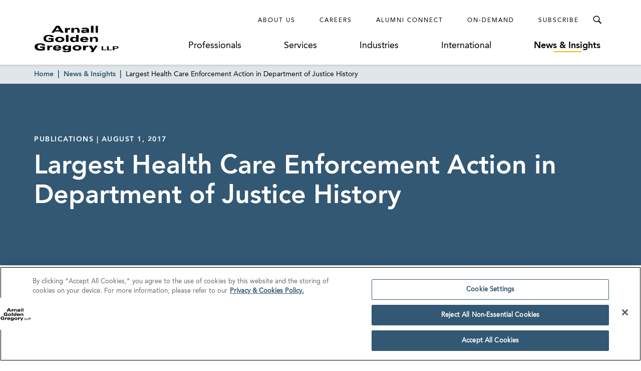

--- FILE ---
content_type: text/html; charset=utf-8
request_url: https://www.agg.com/news-insights/publications/largest-health-care-enforcement-action-in-department-of-justice-history-08-01-2017/
body_size: 15040
content:
<!doctype html>
<html data-n-head-ssr lang="en" data-n-head="%7B%22lang%22:%7B%22ssr%22:%22en%22%7D%7D">
  <head >
    <base href="https://www.agg.com">
    <meta data-n-head="ssr" charset="utf-8"><meta data-n-head="ssr" name="viewport" content="width=device-width, initial-scale=1.0"><meta data-n-head="ssr" http-equiv="X-UA-Compatible" content="IE=Edge"><meta data-n-head="ssr" name="description" content="On July 13, 2017, the Department of Justice, in conjunction with the Department of Health and Human Services, announced the largest series of health care charges in American history. The government charged 412 individuals, including 56 doctors, with over $1.3 billion in alleged health care damages. 
The charges largely allege improper billing of Medicare, Medicaid, and TRICARE for medically unnecessary prescription drugs and compound medications and unlawful distribution of opioids and other prescription narcotics. In Georgia, the government charged three defendants with allegations of nearly "><meta data-n-head="ssr" name="oni_section" content="news_insights"><meta data-n-head="ssr" name="oni_type" content="publications"><meta data-n-head="ssr" name="oni_exclude_from_site_search" content="false"><meta data-n-head="ssr" name="oni_title" content="Largest Health Care Enforcement Action in Department of Justice History | News &amp; Insights"><meta data-n-head="ssr" name="robots" content="INDEX, FOLLOW"><meta data-n-head="ssr" property="og:title" content="Largest Health Care Enforcement Action in Department of Justice History | News &amp; Insights | Arnall Golden Gregory LLP"><meta data-n-head="ssr" property="og:description" content="On July 13, 2017, the Department of Justice, in conjunction with the Department of Health and Human Services, announced the largest series of health care charges in American history. The government charged 412 individuals, including 56 doctors, with over $1.3 billion in alleged health care damages. 
The charges largely allege improper billing of Medicare, Medicaid, and TRICARE for medically unnecessary prescription drugs and compound medications and unlawful distribution of opioids and other prescription narcotics. In Georgia, the government charged three defendants with allegations of nearly "><meta data-n-head="ssr" property="og:url" content="https://www.agg.com/news-insights/publications/largest-health-care-enforcement-action-in-department-of-justice-history-08-01-2017/"><meta data-n-head="ssr" property="og:image" content="https://media.agg.com/wp-content/uploads/2019/07/17213559/AGG-logo.svg"><meta data-n-head="ssr" property="og:type" content="website"><meta data-n-head="ssr" property="og:site_name" content="Arnall Golden Gregory LLP"><meta data-n-head="ssr" name="twitter:card" content="summary"><meta data-n-head="ssr" name="twitter:title" content="Largest Health Care Enforcement Action in Department of Justice History | News &amp; Insights | Arnall Golden Gregory LLP"><meta data-n-head="ssr" name="twitter:description" content="On July 13, 2017, the Department of Justice, in conjunction with the Department of Health and Human Services, announced the largest series of health care charges in American history. The government charged 412 individuals, including 56 doctors, with over $1.3 billion in alleged health care damages. 
The charges largely allege improper billing of Medicare, Medicaid, and TRICARE for medically unnecessary prescription drugs and compound medications and unlawful distribution of opioids and other prescription narcotics. In Georgia, the government charged three defendants with allegations of nearly "><meta data-n-head="ssr" name="twitter:image" content="https://media.agg.com/wp-content/uploads/2019/07/17213559/AGG-logo.svg"><meta data-n-head="ssr" name="twitter:site" content="agglaw"><title>Largest Health Care Enforcement Action in Department of Justice History | News &amp; Insights | Arnall Golden Gregory LLP</title><link data-n-head="ssr" rel="shortcut icon" href="/images/favicon.ico?v=1.0.0" type="image/x-icon"><link data-n-head="ssr" rel="canonical" href="https://www.agg.com/news-insights/publications/largest-health-care-enforcement-action-in-department-of-justice-history-08-01-2017/"><script data-n-head="ssr">
          (function(d) {
            var config = {
              kitId: 'pjz5tpu',
              scriptTimeout: 3000,
              async: true
            },
            h=d.documentElement,t=setTimeout(function(){h.className=h.className.replace(/wf-loading/g,"")+" wf-inactive";},config.scriptTimeout),tk=d.createElement("script"),f=false,s=d.getElementsByTagName("script")[0],a;h.className+=" wf-loading";tk.src='https://use.typekit.net/'+config.kitId+'.js';tk.async=true;tk.onload=tk.onreadystatechange=function(){a=this.readyState;if(f||a&&a!="complete"&&a!="loaded")return;f=true;clearTimeout(t);try{Typekit.load(config)}catch(e){}};s.parentNode.insertBefore(tk,s)
          })(document);
        </script><script data-n-head="ssr">
        window.addEventListener("load", (event) => {
          // Create a new script element
          var newScript = document.createElement('script');
          newScript.src = "https://cdn.cookielaw.org/consent/75f55e5a-d8c2-4ef6-b303-87c473fbe585/OtAutoBlock.js"
          newScript.defer = true
          // Find the first script tag in the document
          var firstScript = document.getElementsByTagName('script')[0];

          // If a script tag is found, insert new script before it
          if (firstScript) {
            firstScript.parentNode.insertBefore(newScript, firstScript);
          } else {
            // If no script tag is found, append the script to the head
            document.head.appendChild(newScript);
          }
        });</script><script data-n-head="ssr" src="https://cdn.cookielaw.org/scripttemplates/otSDKStub.js" type="text/javascript" charset="UTF-8" data-domain-script="75f55e5a-d8c2-4ef6-b303-87c473fbe585"></script><script data-n-head="ssr" type="text/javascript">function OptanonWrapper() { }</script><script data-n-head="ssr" type="application/ld+json">{
  "@context": "http://schema.org",
  "@type": "BreadcrumbList",
  "itemListElement": [
    {
      "@type": "ListItem",
      "position": 1,
      "item": {
        "@id": "https://www.agg.com/",
        "name": "Home"
      }
    },
    {
      "@type": "ListItem",
      "position": 2,
      "item": {
        "@id": "https://www.agg.com/news-insights/",
        "name": "News & Insights"
      }
    },
    {
      "@type": "ListItem",
      "position": 3,
      "item": {
        "@id": "https://www.agg.com/news-insights/publications/largest-health-care-enforcement-action-in-department-of-justice-history-08-01-2017/",
        "name": "Largest Health Care Enforcement Action in Department of Justice History"
      }
    }
  ]
}</script><script data-n-head="ssr" type="application/ld+json">{
  "@context": "http://schema.org",
  "@type": "Article",
  "headline": "Largest Health Care Enforcement Action in Department of Justice History",
  "keywords": "Healthcare",
  "publisher": {
    "@type": "Organization",
    "name": "Arnall Golden Gregory LLP",
    "logo": {
      "@type": "ImageObject",
      "url": "https://media.agg.com/wp-content/uploads/2019/07/17213559/AGG-logo.svg"
    }
  },
  "url": "https://www.agg.com/news-insights/publications/largest-health-care-enforcement-action-in-department-of-justice-history-08-01-2017/",
  "datePublished": "2017-08-01",
  "articleBody": "<p>On July 13, 2017, the Department of Justice, in conjunction with the Department of Health and Human Services, announced the largest series of health care charges in American history. The government charged 412 individuals, including 56 doctors, with over $1.3 billion in alleged health care damages. </p>\n<p>The charges largely allege improper billing of Medicare, Medicaid, and TRICARE for medically unnecessary prescription drugs and compound medications and unlawful distribution of opioids and other prescription narcotics. In Georgia, the government charged three defendants with allegations of nearly $1.5 million in erroneous billing arising from prescribing and billing opioids and other narcotics. </p>\n<p>Opioids have become a target area for health care fraud investigators, as the CDC estimates 91 Americans die every day from opioid-related overdose. In his recent announcement on this takedown, Attorney General Jeff Sessions reported that “[o]ne American dies of a drug overdose every 11 minutes and more than 2 million Americans are ensnared in addiction to prescription painkillers.” During this address, Chuck Rosenberg, acting administrator for the Drug Enforcement Administration, also cited an estimated 59,000 deaths from drug use in the United States last year. </p>\n<p>Sessions also reported that “the Department’s work is not finished. In fact, it is just beginning,” signaling the Government’s intent to continue investigating and prosecuting prescription drug related claims. </p>\n"
}</script><link rel="preload" href="/dist/243ed3d.js" as="script"><link rel="preload" href="/dist/31ad6c0.js" as="script"><link rel="preload" href="/dist/da23f6d.js" as="script"><link rel="preload" href="/dist/930feb5.js" as="script"><link rel="preload" href="/dist/903d3fa.js" as="script"><link rel="preload" href="/dist/7fcd6ac.js" as="script"><link rel="preload" href="/dist/1319ff9.js" as="script"><link rel="preload" href="/dist/60e324f.js" as="script"><style data-vue-ssr-id="52ae8425:0 1a91ea2f:0 7a09755c:0 54702dae:0 bdf6520e:0 bf534f78:0 07eb9149:0 ad48b3ba:0 6d3d6b44:0 042023ea:0 f19112b2:0 0fa2db46:0 90f7e13c:0 382ad34d:0 c691ac2a:0 7b30f290:0 a15eceaa:0 f758a834:0 3e8318be:0 6fcdc2da:0 89140d30:0 7e63ad0a:0">/*! normalize-scss | MIT/GPLv2 License | bit.ly/normalize-scss */html{font-family:sans-serif;line-height:1.5em;-ms-text-size-adjust:100%;-webkit-text-size-adjust:100%}body{margin:0}article,aside,footer,header,nav,section{display:block}h1,h2,h3,h4,h5,h6{font-size:1em;line-height:1.5em;margin:1.5em 0}blockquote,dl,ol,ul{margin:1.5em 0}dd,ol ol,ol ul,ul ol,ul ul{margin:0}ol,ul{padding:0}figcaption,figure{display:block}figure{margin:1.5em 0}hr{box-sizing:content-box;height:0;overflow:visible}p,pre{margin:1.5em 0}pre{font-family:monospace,monospace;font-size:1em}a{background-color:transparent;-webkit-text-decoration-skip:objects}abbr[title]{border-bottom:none;text-decoration:underline;-webkit-text-decoration:underline dotted;text-decoration:underline dotted}b,strong{font-weight:inherit;font-weight:bolder}code,kbd,samp{font-family:monospace,monospace;font-size:1em}dfn{font-style:italic}mark{background-color:#ff0;color:#000}small{font-size:80%}sub,sup{font-size:75%;line-height:0;position:relative;vertical-align:baseline}sub{bottom:-.25em}sup{top:-.5em}audio,video{display:inline-block}audio:not([controls]){display:none;height:0}img{border-style:none}svg:not(:root){overflow:hidden}button,input,optgroup,select,textarea{font-family:sans-serif;font-size:100%;line-height:1.5em;margin:0}button{overflow:visible}button,select{text-transform:none}[type=reset],[type=submit],button,html [type=button]{-webkit-appearance:button}[type=button]::-moz-focus-inner,[type=reset]::-moz-focus-inner,[type=submit]::-moz-focus-inner,button::-moz-focus-inner{border-style:none;padding:0}[type=button]:-moz-focusring,[type=reset]:-moz-focusring,[type=submit]:-moz-focusring,button:-moz-focusring{outline:.0625rem dotted ButtonText}input{overflow:visible}[type=checkbox],[type=radio]{box-sizing:border-box;padding:0}[type=number]::-webkit-inner-spin-button,[type=number]::-webkit-outer-spin-button{height:auto}[type=search]{-webkit-appearance:textfield;outline-offset:-.125rem}[type=search]::-webkit-search-cancel-button,[type=search]::-webkit-search-decoration{-webkit-appearance:none}::-webkit-file-upload-button{-webkit-appearance:button;font:inherit}fieldset{padding:.35em .75em .625em}legend{box-sizing:border-box;color:inherit;display:table;max-width:100%;padding:0;white-space:normal}progress{display:inline-block;vertical-align:baseline}textarea{overflow:auto}details{display:block}summary{display:list-item}menu{display:block;margin:1.5em 0;padding:0}menu menu,ol menu,ul menu{margin:0}canvas{display:inline-block}[hidden],template{display:none}html{box-sizing:border-box;font-size:100%}*,:after,:before{box-sizing:inherit;outline:none}body{text-rendering:optimizeLegibility;-webkit-font-smoothing:antialiased;-moz-osx-font-smoothing:grayscale;font-family:"AvenirLTPro-Roman","Arial";font-style:normal;font-weight:400;line-height:1.5}main{display:block}a{color:inherit;-webkit-text-decoration:none;text-decoration:none;transition:color .3s}a:focus,button:focus{outline:.0625rem solid #aaa}ul{list-style-type:none;margin:0;padding:0}blockquote:last-child,li,p:last-child{margin-bottom:0}h1,h2,h3,h4,h5,h6,p{margin:0}fieldset{border:0;margin:0;padding:0}figure{margin:0}address{font-style:normal}img{max-width:100%}button{background:none;border:none;border-radius:0;cursor:pointer;font-family:"AvenirLTPro-Roman","Arial";font-style:normal;font-weight:400;margin:0;padding:0}@font-face{font-display:swap;font-family:"AvenirLTPro-Roman";font-style:normal;font-weight:400;src:url(/dist/fonts/3938DA_0_0.5d32a04.eot);src:url(/dist/fonts/3938DA_0_0.5d32a04.eot?#iefix) format("embedded-opentype"),url(/dist/fonts/3938DA_0_0.9ca5faa.woff) format("woff")}@font-face{font-display:swap;font-family:"AvenirLTPro-Oblique";font-style:normal;font-weight:400;src:url(/dist/fonts/3938DA_1_0.ed33ef2.eot);src:url(/dist/fonts/3938DA_1_0.ed33ef2.eot?#iefix) format("embedded-opentype"),url(/dist/fonts/3938DA_1_0.05ccc30.woff) format("woff")}@font-face{font-display:swap;font-family:"AvenirLTPro-Heavy";font-style:normal;font-weight:400;src:url(/dist/fonts/3938DA_2_0.4d69702.eot);src:url(/dist/fonts/3938DA_2_0.4d69702.eot?#iefix) format("embedded-opentype"),url(/dist/fonts/3938DA_2_0.7a0a231.woff) format("woff")}@font-face{font-display:swap;font-family:"AvenirLTPro-HeavyOblique";font-style:normal;font-weight:400;src:url(/dist/fonts/3938DA_3_0.c0032bd.eot);src:url(/dist/fonts/3938DA_3_0.c0032bd.eot?#iefix) format("embedded-opentype"),url(/dist/fonts/3938DA_3_0.89a4417.woff) format("woff")}@font-face{font-display:swap;font-family:"Miller-Display-Roman";font-style:normal;font-weight:400;src:url(/dist/fonts/Miller-Display-Roman.85b3b3f.eot);src:url(/dist/fonts/Miller-Display-Roman.85b3b3f.eot?#iefix) format("embedded-opentype"),url(/dist/fonts/Miller-Display-Roman.182f35a.woff) format("woff")}@font-face{font-display:swap;font-family:"Miller-Display-Roman-Italic";font-style:normal;font-weight:400;src:url(/dist/fonts/Miller-Display-Roman-Italic.7c4f1de.eot);src:url(/dist/fonts/Miller-Display-Roman-Italic.7c4f1de.eot?#iefix) format("embedded-opentype"),url(/dist/fonts/Miller-Display-Roman-Italic.3520fb9.woff) format("woff")}@font-face{font-display:swap;font-family:"Miller-Display-Semibold";font-style:normal;font-weight:400;src:url(/dist/fonts/Miller-Display-Semibold.e9ed5a4.eot);src:url(/dist/fonts/Miller-Display-Semibold.e9ed5a4.eot?#iefix) format("embedded-opentype"),url(/dist/fonts/Miller-Display-Semibold.b9b46fb.woff) format("woff")}@font-face{font-display:swap;font-family:"Miller-Display-Semibold-Italic";font-style:normal;font-weight:400;src:url(/dist/fonts/Miller-Display-Semibold-Italic.5944dbb.eot);src:url(/dist/fonts/Miller-Display-Semibold-Italic.5944dbb.eot?#iefix) format("embedded-opentype"),url(/dist/fonts/Miller-Display-Semibold-Italic.0ed8c45.woff) format("woff")}@font-face{font-display:swap;font-family:"icomoon";font-style:"normal";font-weight:"normal";src:url(/dist/fonts/icomoon.dd4efa5.eot);src:url(/dist/fonts/icomoon.dd4efa5.eot#iefix) format("embedded-opentype"),url(/dist/fonts/icomoon.8449af6.woff) format("woff")}.ot-floating-button,.print-only{display:none}@media print{.print-only{display:block}#__nuxt{font-size:.625rem}#__nuxt .ArrowLink,#__nuxt .ArticleHeroSticky,#__nuxt .ArticleHero__image-container,#__nuxt .BioHero__image,#__nuxt .BioHero__social-block,#__nuxt .BreadcrumbLinks,#__nuxt .GlobalFooter,#__nuxt .GlobalHeader,#__nuxt .JumpLinkNavSticky,#__nuxt .MultiColumnLayout__left-content,#__nuxt .PaginationControls,#__nuxt .ProfessionalsListing__image,#__nuxt .ReadMore__button-container,#__nuxt .SearchControlsBase{display:none}#__nuxt .Accordion__heading.Accordion__heading,#__nuxt .ArticleHero__tag,#__nuxt .ArticleHero__title,#__nuxt a{color:#000}#__nuxt .Accordion__heading.Accordion__heading:before{content:none}#__nuxt .ArticleHero .ArticleHero__container{min-height:0;padding:0}#__nuxt .ArticleHero .ArticleHero__content{width:100%}#__nuxt .BioHero__container{display:block;overflow:hidden}#__nuxt .BioHero__print-container{float:left;height:10rem;overflow:hidden;position:relative;width:0}#__nuxt .BioHero__mobile-image{display:block;height:100%;left:50%;max-width:none;position:absolute;top:50%;transform:translate3d(-50%,-50%,0)}#__nuxt .BioHero__card{float:left;padding:0 0 0 2em;width:65%}#__nuxt .BioHero__title{font-size:1.5rem}#__nuxt .BioHero__info{margin-top:1em}#__nuxt .BioHero__email>:first-child,#__nuxt .BioHero__office-title,#__nuxt .BioHero__watermark{display:none}#__nuxt [data-oni-fade-in]{opacity:1!important}#__nuxt .DefaultLayout{padding-top:0}#__nuxt .DetailHero .DetailHero__container{min-height:0}#__nuxt .DetailHero .DetailHero__content{border-right:none;padding:0;width:100%}#__nuxt .DetailHero .DetailHero__title{font-size:2em}#__nuxt .FeaturedHighlights{border-right:none;padding:0}#__nuxt .InterrupterModule .InterrupterModule__image-container{padding-top:0}#__nuxt .InterrupterModule .InterrupterModule__image{display:none}#__nuxt .InterrupterModule .InterrupterModule__content{border-right:none;padding:0}#__nuxt .MultiColumnLayout .MultiColumnLayout__container{flex-wrap:wrap;justify-content:flex-start;max-width:none}#__nuxt .MultiColumnLayout .MultiColumnLayout__main-content,#__nuxt .MultiColumnLayout .MultiColumnLayout__right-content,#__nuxt .ProfessionalsListing .ProfessionalsListing__item{width:100%}#__nuxt .ProfessionalSpecialtiesList__item{padding-bottom:0}#__nuxt .ProfessionalSpecialtiesList__link{font-family:"AvenirLTPro-Roman","Arial";font-style:normal;font-weight:400}#__nuxt .ReadMore__container{max-height:none!important}#__nuxt .ResultsListing__title{font-size:.875rem}#__nuxt .RichText__content{font-family:"Arial"}#__nuxt .SearchCriteriaListing__button{border:none;color:#000}#__nuxt .SearchCriteriaListing__button:after{content:none}#__nuxt .SearchCriteriaListing__button:nth-child(n+1):last-child{display:none}#__nuxt .SectionBreakerModule__content{padding:0}#__nuxt .SectionHeader{font-size:1.5rem}.Spacer--width-narrow.Spacer--width-narrow{max-width:none}}
.nuxt-progress{background-color:#fab700;height:.125rem;left:0;opacity:1;position:fixed;right:0;top:0;transition:width .1s,opacity .4s;width:0;z-index:999999}.nuxt-progress.nuxt-progress-notransition{transition:none}.nuxt-progress-failed{background-color:red}
.DefaultLayout{display:flex;flex-direction:column;min-height:100vh;padding-top:8.0625em}.DefaultLayout__main-content{flex-grow:1}.DefaultLayout__skip{background:#325874;color:#fff;font-family:"AvenirLTPro-Heavy","Arial";font-style:normal;font-weight:400;left:0;opacity:0;padding:.25em .5em;position:fixed;top:0;z-index:-1}.DefaultLayout__skip:focus{opacity:1;z-index:6}@media screen and (max-width:56.25em){.DefaultLayout{padding-top:4.5em}}
.GlobalHeader{background-color:#fff;box-shadow:0 .125rem .25rem hsla(0,0%,67%,.5);left:0;position:fixed;right:0;top:0;z-index:5}.GlobalHeader__container{display:flex;padding:1.25em 0 1.5em}.GlobalHeader__logo-container{align-items:center;display:flex;flex-grow:1;margin-top:auto;transition:opacity .3s}.GlobalHeader__logo-container--search-open{opacity:0;pointer-events:none}.GlobalHeader__logo{display:flex;max-width:75%;min-width:10.625em}.GlobalHeader__links{flex-grow:1}.GlobalHeader__top-row{align-items:center;display:flex;justify-content:flex-end}.GlobalHeader__ancillary-links{display:flex;padding-right:1em}.GlobalHeader__ancillary-link-container:not(:last-child){margin-right:3em}.GlobalHeader__ancillary-link.GlobalHeader__ancillary-link{font-size:.75em;letter-spacing:.1666666667em;text-transform:uppercase}.GlobalHeader__search-button{color:#000;height:2.5em;line-height:1;position:relative;transition:color .3s,background-color .3s;width:2.5em}.GlobalHeader__search-button:after{content:"";font-family:"icomoon";speak:none;font-feature-settings:normal;font-style:normal;font-variant:normal;font-weight:400;line-height:1;text-transform:none;-webkit-font-smoothing:antialiased;-moz-osx-font-smoothing:grayscale;font-size:1.5em;left:50%;position:absolute;top:50%;transform:translate3d(-50%,-50%,0)}.GlobalHeader__search-button:hover{color:#fab700}.GlobalHeader__search-button--active{background-color:#325874;color:#fff}.GlobalHeader__search-button--active:after{content:"";font-family:"icomoon";speak:none;font-feature-settings:normal;font-style:normal;font-variant:normal;font-weight:400;line-height:1;text-transform:none;-webkit-font-smoothing:antialiased;-moz-osx-font-smoothing:grayscale;font-size:1.25em}.GlobalHeader__primary-links{display:flex;justify-content:space-around;margin-top:1.125em}.GlobalHeader__primary-link-container:not(:last-child){margin-right:3.75em}.GlobalHeader__primary-link{white-space:nowrap}.GlobalHeader__mobile-nav-button{display:none}@media screen and (max-width:56.25em){.GlobalHeader__container{justify-content:space-between;padding:1em 0}.GlobalHeader__logo-container{order:1}.GlobalHeader__logo-container--search-open{opacity:1;pointer-events:all}.GlobalHeader__logo{height:2.25em;width:6.875em}.GlobalHeader__links{flex-grow:0;order:0}.GlobalHeader__ancillary-links,.GlobalHeader__primary-links{display:none}.GlobalHeader__search-button{align-items:center;display:flex}.GlobalHeader__search-button:before{content:none}.GlobalHeader__search-button:after{font-size:1.75em}.GlobalHeader__search-button--active:after{font-size:1.25em}.GlobalHeader__mobile-nav-button{align-items:center;display:flex;order:2;transition:color .3s}.GlobalHeader__mobile-nav-button:before{content:"";font-family:"icomoon";speak:none;font-feature-settings:normal;font-style:normal;font-variant:normal;font-weight:400;line-height:1;text-transform:none;-webkit-font-smoothing:antialiased;-moz-osx-font-smoothing:grayscale;font-size:1.5em}.GlobalHeader__mobile-nav-button:hover{color:#fab700}}
.Spacer--top-spacing-xsmall{margin-top:1em}.Spacer--top-spacing-small{margin-top:2em}.Spacer--top-spacing-medium{margin-top:3em}.Spacer--top-spacing-large{margin-top:4.5em}.Spacer--top-spacing-xlarge{margin-top:6em}.Spacer--bottom-spacing-xsmall{margin-bottom:1em}.Spacer--bottom-spacing-small{margin-bottom:2em}.Spacer--bottom-spacing-medium{margin-bottom:3em}.Spacer--bottom-spacing-large{margin-bottom:4.5em}.Spacer--bottom-spacing-xlarge{margin-bottom:6em}.Spacer--center-content{text-align:center}.Spacer--first-child-no-top-spacing:first-child{margin-top:0}.Spacer--width-narrow{margin-left:auto;margin-right:auto;max-width:51.75em;padding-left:1em;padding-right:1em}@media (-ms-high-contrast:active),(-ms-high-contrast:none){.Spacer--width-narrow{width:100%}}.Spacer--width-medium{margin-left:auto;margin-right:auto;max-width:59em;padding-left:1em;padding-right:1em}@media (-ms-high-contrast:active),(-ms-high-contrast:none){.Spacer--width-medium{width:100%}}.Spacer--width-wide{margin-left:auto;margin-right:auto;max-width:73.5em;padding-left:1em;padding-right:1em}@media (-ms-high-contrast:active),(-ms-high-contrast:none){.Spacer--width-wide{width:100%}}@media screen and (max-width:62em){.Spacer--top-spacing-large{margin-top:2.925em}.Spacer--top-spacing-xlarge{margin-top:3.9em}.Spacer--bottom-spacing-large{margin-bottom:2.925em}.Spacer--bottom-spacing-xlarge{margin-bottom:3.9em}}
.UnderlineCta{font-size:1.125em;position:relative}.UnderlineCta:after{background-color:#fab700;content:"";height:.125rem;left:50%;position:absolute;top:calc(100% + .1em);transform:translate3d(-50%,0,0);transition:width .3s;width:0}.UnderlineCta--active-override:after,.UnderlineCta.active-selection:after,.UnderlineCta:hover:after{width:3.4375rem}.UnderlineCta--active-override,.UnderlineCta.active-selection{font-family:"AvenirLTPro-Heavy","Arial";font-style:normal;font-weight:400}.UnderlineCta--inactive-override.UnderlineCta--inactive-override{font-family:"AvenirLTPro-Roman","Arial";font-style:normal;font-weight:400}.UnderlineCta--inactive-override.UnderlineCta--inactive-override:after{width:0}.UnderlineCta--inactive-override.UnderlineCta--inactive-override:hover:after{width:3.4375rem}
.GlobalMobileNav{background-color:#325874;bottom:0;left:3em;padding:1.25em 1.25em 2em 2em;position:fixed;right:0;top:0;transform:translate3d(100%,0,0);transition:transform .3s,box-shadow .3s;z-index:6}.GlobalMobileNav--is-open{box-shadow:-.75rem 0 1.6875rem rgba(0,0,0,.65);transform:translateZ(0)}.GlobalMobileNav__button{color:#fff;display:block;line-height:1;margin-left:auto;transition:color .3s}.GlobalMobileNav__button:before{content:"";font-family:"icomoon";speak:none;font-feature-settings:normal;font-style:normal;font-variant:normal;font-weight:400;line-height:1;text-transform:none;-webkit-font-smoothing:antialiased;-moz-osx-font-smoothing:grayscale;font-size:1.25em}.GlobalMobileNav__button:hover{color:#fab700}.GlobalMobileNav__primary-links{margin-top:2.5em}.GlobalMobileNav__primary-link-container:not(:last-child){margin-bottom:2em}.GlobalMobileNav__primary-link{color:#fff}.GlobalMobileNav__ancillary-links{margin-top:2em;padding-top:2em;position:relative}.GlobalMobileNav__ancillary-links:after{background-color:#fff;content:"";height:.0625rem;left:0;position:absolute;top:0;width:75%}.GlobalMobileNav__ancillary-link-container:not(:last-child){margin-bottom:1.75em}.GlobalMobileNav__ancillary-link.GlobalMobileNav__ancillary-link{color:#fff;font-size:.875em;letter-spacing:.1071428571em;text-transform:uppercase}@media screen and (max-width:23.4375em){.GlobalMobileNav__primary-link-container:not(:last-child){margin-bottom:1.5em}.GlobalMobileNav__ancillary-link-container:not(:last-child){margin-bottom:1.25em}}
.GlobalSiteSearchMenu{background-color:rgba(0,0,0,.65);bottom:0;left:0;opacity:0;overflow:hidden;pointer-events:none;position:fixed;right:0;top:3.75em;transition:opacity .3s;z-index:-1}.GlobalSiteSearchMenu--open{opacity:1;pointer-events:all;z-index:6}.GlobalSiteSearchMenu--open .GlobalSiteSearchMenu__input-container{box-shadow:0 .75rem 1.6875rem rgba(0,0,0,.65);transform:translateZ(0)}.GlobalSiteSearchMenu__input-container{background-color:#325874;padding:7.5em 0;transform:translate3d(0,-100%,0);transition:transform .3s,box-shadow .3s}@media screen and (max-width:56.25em){.GlobalSiteSearchMenu{top:3.5em}}
.TextInputWithTypeahead{position:relative}.TextInputWithTypeahead__input{position:relative;z-index:2}.TextInputWithTypeahead__typeahead{border:.0625rem solid #325874;left:-.0625rem;padding-top:1em;position:absolute;right:-.0625rem;top:calc(100% - 1em);z-index:1}
.TextInput{align-items:center;background-color:#fff;border-radius:.5em;display:flex;overflow:hidden;padding-right:1em}.TextInput__container{flex-grow:1;position:relative}.TextInput__input{border:none;display:block;font-family:"AvenirLTPro-Roman","Arial";font-size:1.125em;font-style:normal;font-weight:400;padding:1em 0 1em 1em;width:100%}.TextInput__input::-ms-clear{display:none}@media (-ms-high-contrast:active),(-ms-high-contrast:none){.TextInput__input:-ms-input-placeholder{color:transparent}}.TextInput__label-text{font-size:1.125rem;left:1em;opacity:0;pointer-events:none;position:absolute;top:50%;transform:translate3d(0,-50%,0);white-space:nowrap}@media (-ms-high-contrast:active),(-ms-high-contrast:none){.TextInput__label-text{opacity:1;top:calc(50% + .125rem)}}.TextInput__button{transition:color .3s}.TextInput__button:hover{color:#325874}.TextInput__button--clear:before{content:"";font-feature-settings:normal;font-size:1.2em;font-variant:normal;-webkit-font-smoothing:antialiased}.TextInput__button--clear:before,.TextInput__button--submit:before{font-family:"icomoon";speak:none;font-style:normal;font-weight:400;line-height:1;text-transform:none;-moz-osx-font-smoothing:grayscale}.TextInput__button--submit:before{content:"";font-feature-settings:normal;font-size:2em;font-variant:normal;-webkit-font-smoothing:antialiased}
.TypeaheadResults{background-color:#fff}.TypeaheadResults__result{color:#325874;display:block;font-family:"AvenirLTPro-Heavy","Arial";font-size:1.125em;font-style:normal;font-weight:400;padding:.5em 1em;transition:color .3s,background-color .3s;width:100%}.TypeaheadResults__result--selected,.TypeaheadResults__result:hover{background-color:#d0e3ec}
.BreadcrumbLinks{position:relative;z-index:3}.BreadcrumbLinks__container{background-color:hsla(0,0%,100%,.85);left:0;padding:.4375em 0;position:absolute;right:0;top:100%}.BreadcrumbLinks__item-container{display:inline}.BreadcrumbLinks__item-container:not(:last-child):after{content:"|";padding-left:.5rem;padding-right:.5rem;position:relative}.BreadcrumbLinks__item-container:not(:last-child) .BreadcrumbLinks__item,.BreadcrumbLinks__item-container:not(:last-child):after{color:#325874;font-family:"AvenirLTPro-Heavy","Arial";font-style:normal;font-weight:400}.BreadcrumbLinks__item-container:not(:last-child) .BreadcrumbLinks__item:hover{-webkit-text-decoration:underline;text-decoration:underline}.BreadcrumbLinks__item{font-family:"AvenirLTPro-Roman","Arial";font-size:.875em;font-style:normal;font-weight:400}@media screen and (max-width:37.5em){.BreadcrumbLinks{display:none}}
.ArticleHero{background-color:#325874}.ArticleHero__container{align-items:center;display:flex;justify-content:space-between;min-height:25em;padding:5.625em 0 3.75em}@media (-ms-high-contrast:active),(-ms-high-contrast:none){.ArticleHero__container{height:0}}.ArticleHero__tag.ArticleHero__tag{color:#fff;margin-bottom:1em}.ArticleHero__title{color:#fff;font-family:"AvenirLTPro-Heavy","Arial";font-size:3.25em;font-style:normal;font-weight:400;line-height:1.15}.ArticleHero__image-container{border-left:.25rem solid #1b998b;height:18.125em;order:1;position:relative;width:31.25em}.ArticleHero__image-container+.ArticleHero__content{width:calc(100% - 34.25em)}.ArticleHero__image{background-position:50% 50%;background-size:cover;height:100%;left:0;position:absolute;top:0;width:100%}.ArticleHero__source-container{margin-top:1em}.ArticleHero__source{color:#fff;font-size:1.125em;-webkit-text-decoration:underline;text-decoration:underline}.ArticleHero__source:after{content:"";font-family:"icomoon";speak:none;font-feature-settings:normal;font-style:normal;font-variant:normal;font-weight:400;line-height:1;text-transform:none;-webkit-font-smoothing:antialiased;-moz-osx-font-smoothing:grayscale}@media screen and (max-width:75em){.ArticleHero__image-container{width:25em}.ArticleHero__image-container+.ArticleHero__content{padding-right:2em;width:calc(100% - 28em)}.ArticleHero__title{font-size:3em}}@media screen and (max-width:62em){.ArticleHero__image-container{width:22.5em}.ArticleHero__image-container+.ArticleHero__content{width:calc(100% - 25.5em)}.ArticleHero__title{font-size:2.5em}}@media screen and (max-width:48em){.ArticleHero__image-container{width:18.75em}.ArticleHero__image-container+.ArticleHero__content{padding-right:1em;width:calc(100% - 21.75em)}}@media screen and (max-width:43.75em){.ArticleHero__container{flex-wrap:wrap}.ArticleHero__image-container{margin-top:2em;width:100%}.ArticleHero__image-container+.ArticleHero__content{width:100%}}@media screen and (max-width:37.5em){.ArticleHero__container{padding:2.5em 0 1.875em}.ArticleHero__image-container{height:14.0625em}.ArticleHero__title{font-size:2em}}
.ContentLabel{color:#000;font-family:"AvenirLTPro-Heavy","Arial";font-size:.875em;font-style:normal;font-weight:400;letter-spacing:.1071428571em;text-transform:uppercase}
.ArticleHeroSticky__container{background-color:#325874;left:0;padding:.75em 0;position:fixed;right:0;transition:opacity .2s;z-index:5}.ArticleHeroSticky__spacer.ArticleHeroSticky__spacer{padding-left:0}.ArticleHeroSticky__title{color:#fff;font-family:"AvenirLTPro-Heavy","Arial";font-size:1.125em;font-style:normal;font-weight:400}.ArticleHeroSticky__tag.ArticleHeroSticky__tag{color:#fff;font-size:.75em;margin-top:.25em}.ArticleHeroSticky__fade-enter-active,.ArticleHeroSticky__fade-leave-active{transition:opacity .5s}.ArticleHeroSticky__fade-enter,.ArticleHeroSticky__fade-leave-to{opacity:0}@media screen and (max-width:62.5em){.ArticleHeroSticky__spacer.ArticleHeroSticky__spacer{padding-left:1em}}
.MultiColumnLayout__container{display:flex;margin-left:auto;margin-right:auto;max-width:79.9375em}.MultiColumnLayout__container--both-sides,.MultiColumnLayout__container--main-only{justify-content:center}.MultiColumnLayout__container--left-only{justify-content:flex-start}.MultiColumnLayout__container--right-only{justify-content:flex-end}.MultiColumnLayout__left-content{padding-left:1em;width:4.6875em}.MultiColumnLayout__main-content{width:59em}.MultiColumnLayout__right-content{padding-left:1em;padding-right:1em;position:relative;width:16.25em}@media screen and (max-width:79.9375em){.MultiColumnLayout__main-content--both-sides{width:calc(100% - 20.9375em)}.MultiColumnLayout__main-content--left-only{width:calc(100% - 4.6875em)}.MultiColumnLayout__main-content--right-only{width:calc(100% - 16.25em)}}@media screen and (max-width:48em){.MultiColumnLayout__container{flex-wrap:wrap;justify-content:flex-start}.MultiColumnLayout__left-content,.MultiColumnLayout__main-content,.MultiColumnLayout__right-content{width:100%}}
.ShareTools__link-container:not(:last-child){margin-bottom:1em}.ShareTools__link{background-color:#325874;border-radius:50%;display:block;height:2.25em;position:relative;transition:background-color .3s;width:2.25em}.ShareTools__link:hover{background-color:#178478}.ShareTools__link:after{color:#fff;font-size:1.25em;left:50%;position:absolute;top:50%;transform:translate3d(-50%,-50%,0)}.ShareTools__link--twitter:after{content:""}.ShareTools__link--linkedin:after,.ShareTools__link--twitter:after{font-family:"icomoon";speak:none;font-feature-settings:normal;font-style:normal;font-variant:normal;font-weight:400;line-height:1;text-transform:none;-webkit-font-smoothing:antialiased;-moz-osx-font-smoothing:grayscale}.ShareTools__link--linkedin:after{content:""}.ShareTools__link--email:after{content:"";font-family:"icomoon";speak:none;font-feature-settings:normal;font-style:normal;font-variant:normal;font-weight:400;line-height:1;text-transform:none;-webkit-font-smoothing:antialiased;-moz-osx-font-smoothing:grayscale;font-size:1.1em}.ShareTools__link--pdf:after{content:"PDF";font-size:.8em;transform:translate3d(-45%,-45%,0)}.ShareTools__link--print:after{content:"";font-family:"icomoon";speak:none;font-feature-settings:normal;font-style:normal;font-variant:normal;font-weight:400;line-height:1;text-transform:none;-webkit-font-smoothing:antialiased;-moz-osx-font-smoothing:grayscale}@media screen and (max-width:48em){.ShareTools{margin-bottom:2em}.ShareTools__links{display:flex}.ShareTools__link-container:not(:last-child){margin-bottom:0;margin-right:1em}}
.RichText__content{font-family:"AvenirLTPro-Roman","Arial";font-size:1.125em;font-style:normal;font-weight:400}.RichText__content>*+*{margin-top:1rem}.RichText__content b,.RichText__content strong{font-family:"AvenirLTPro-Heavy","Arial";font-style:normal;font-weight:400}.RichText__content b>em,.RichText__content b>i,.RichText__content strong>em,.RichText__content strong>i{font-weight:bolder}.RichText__content em,.RichText__content i{font-family:"AvenirLTPro-Oblique","Arial";font-style:normal;font-weight:400}.RichText__content em>b,.RichText__content em>strong,.RichText__content i>b,.RichText__content i>strong{font-style:italic}.RichText__content em a,.RichText__content i a{font-style:italic!important}.RichText__content iframe,.RichText__content img{max-width:100%}.RichText__content ol{padding-left:1.5em}.RichText__content ol ol{margin-left:1.5em}.RichText__content ol>li>ul>li{padding-left:.5rem}.RichText__content ol>li>ul>li::marker{color:#000;font-size:1.25em;line-height:1;top:.8em}.RichText__content ul{list-style-type:disc;margin-left:.75rem}.RichText__content ul ul{margin-left:1.5em}.RichText__content ul li{margin-left:.5rem;padding-left:1em}.RichText__content>ul>li{padding-left:.5rem}.RichText__content>ul>li::marker{color:#000;font-size:1.25em;line-height:1}.RichText__content>ul>li>ul>li::marker{color:#000;content:"○";font-size:.75em}.RichText__content>ul>li>ul>li>ul>li::marker{color:#676767;content:"■";font-size:.65em}.RichText__content>ul>li>ul>li>ul>li li{padding-left:.5rem}.RichText__content>ul>li>ul>li>ul>li li::marker{color:#676767;font-size:1.25em;line-height:1}.RichText__content a,.RichText__content a:active,.RichText__content a:visited{color:#325874;font-family:"AvenirLTPro-Heavy","Arial";font-style:normal;font-weight:400}.RichText__content a:active:hover,.RichText__content a:hover,.RichText__content a:visited:hover{-webkit-text-decoration:underline;text-decoration:underline}.RichText__content h2{font-family:"AvenirLTPro-Heavy","Arial";font-size:2rem;font-style:normal;font-weight:400}@media screen and (max-width:48em){.RichText__content h2{font-size:1.875rem}}@media screen and (max-width:25.9375em){.RichText__content h2{font-size:1.75rem}}.RichText__content h2 em{font-family:"AvenirLTPro-Heavy","Arial";font-size:2rem;font-style:normal;font-style:italic;font-weight:400}@media screen and (max-width:48em){.RichText__content h2 em{font-size:1.875rem}}@media screen and (max-width:25.9375em){.RichText__content h2 em{font-size:1.75rem}}.RichText__content h3,.RichText__content h3 em{font-family:"AvenirLTPro-Heavy","Arial";font-size:1.75rem;font-style:normal;font-weight:400}.RichText__content h3 em{font-style:italic}.RichText__content h4{font-family:"Miller-Display-Roman","Times New Roman";font-size:1.625rem;font-style:normal;font-weight:400}@media screen and (max-width:62em){.RichText__content h4{font-size:1.5rem}}@media screen and (max-width:48em){.RichText__content h4{font-size:1.375rem}}@media screen and (max-width:25.9375em){.RichText__content h4{font-size:1.25rem}}.RichText__content h4 em{font-family:"Miller-Display-Roman","Times New Roman";font-size:1.625rem;font-style:normal;font-style:italic;font-weight:400}@media screen and (max-width:62em){.RichText__content h4 em{font-size:1.5rem}}@media screen and (max-width:48em){.RichText__content h4 em{font-size:1.375rem}}@media screen and (max-width:25.9375em){.RichText__content h4 em{font-size:1.25rem}}.RichText__content h5{font-family:"Miller-Display-Roman","Times New Roman";font-size:1.375rem;font-style:normal;font-weight:400}@media screen and (max-width:62em){.RichText__content h5{font-size:1.25rem}}@media screen and (max-width:48em){.RichText__content h5{font-size:1.125rem}}@media screen and (max-width:25.9375em){.RichText__content h5{font-size:1rem}}.RichText__content h5 em{font-family:"Miller-Display-Roman","Times New Roman";font-size:1.375rem;font-style:normal;font-style:italic;font-weight:400}@media screen and (max-width:62em){.RichText__content h5 em{font-size:1.25rem}}@media screen and (max-width:48em){.RichText__content h5 em{font-size:1.125rem}}@media screen and (max-width:25.9375em){.RichText__content h5 em{font-size:1rem}}.RichText__content blockquote{border-left:.1875rem solid #1b998b;font-family:"Miller-Display-Roman","Times New Roman";font-size:1.75rem;font-style:normal;font-weight:400;padding-left:.7142857143em}.RichText__content blockquote:not(:first-child){margin-top:1.5em}.RichText__content blockquote:not(:last-child){margin-bottom:1.5em}.RichText__content blockquote cite{display:block;font-family:"AvenirLTPro-Roman","Arial";font-size:.7142857143em;font-style:normal;font-weight:400;margin-top:.3571428571em}@media screen and (max-width:48em){.RichText__content blockquote{font-size:1.5rem}.RichText__content blockquote cite{font-size:1.125rem}}.RichText__content .alignright{float:right;margin:.5em 0 .5em 1em}.RichText__content .aligncenter{display:block;margin-left:auto;margin-right:auto}.RichText__content .alignleft{float:left;margin:.5em 1em .5em 0}.RichText__specialty .RichText__content ul{list-style-type:disc}.RichText__specialty .RichText__content ul li{list-style-type:disc;margin-left:.75em;padding-bottom:1em;padding-left:.5em;position:static}.RichText__specialty .RichText__content ul li:last-child{padding-bottom:0}.RichText__specialty .RichText__content ul li>ul{list-style-type:none;padding-left:0}.RichText__specialty .RichText__content ul li>ul>li{padding-left:1em;position:relative}.RichText__specialty .RichText__content ul li>ul>li::marker{content:"-";left:0;position:absolute;top:0;transform:translateZ(0)}
.ProfessionalSpecialtiesList__section{margin-bottom:3em}.ProfessionalSpecialtiesList__subtitle{font-family:"AvenirLTPro-Heavy","Arial";font-size:1.5em;font-style:normal;font-weight:400;margin-bottom:.5rem}.ProfessionalSpecialtiesList__lists-container{display:flex;justify-content:space-between}.ProfessionalSpecialtiesList__list{width:calc(50% - 1.5em)}.ProfessionalSpecialtiesList__item{padding:.5em 0}.ProfessionalSpecialtiesList__link{color:#325874;font-family:"AvenirLTPro-Heavy","Arial";font-size:1.125em;font-style:normal;font-weight:400}.ProfessionalSpecialtiesList__link:hover{-webkit-text-decoration:underline;text-decoration:underline}@media screen and (max-width:48em){.ProfessionalSpecialtiesList__section{margin-bottom:2em}.ProfessionalSpecialtiesList__lists-container{display:block}.ProfessionalSpecialtiesList__list{width:100%}}
.ProfessionalsListingVertical__item{align-items:center;display:flex;justify-content:space-between;margin:2.25em 0}.ProfessionalsListingVertical__item:first-child{margin-top:1.125em}.ProfessionalsListingVertical__image-container{border-radius:5.625em;height:5.625em;overflow:hidden;position:relative;width:5.625em}.ProfessionalsListingVertical__image{background-position:50% 50%;background-size:cover;height:100%;left:0;position:absolute;top:0;width:100%}.ProfessionalsListingVertical__print-image{height:100%;left:50%;max-width:none;position:absolute;top:0;transform:translate3d(-50%,0,0)}.ProfessionalsListingVertical__content{width:calc(100% - 6.625em)}.ProfessionalsListingVertical__name{color:#325874;display:block;font-family:"AvenirLTPro-Heavy","Arial";font-size:.875em;font-style:normal;font-weight:400;letter-spacing:.025em;line-height:1.25;margin-bottom:.25em}.ProfessionalsListingVertical__name:hover{-webkit-text-decoration:underline;text-decoration:underline}.ProfessionalsListingVertical__job-title{font-size:.6875em;letter-spacing:.0909090909em;text-transform:uppercase}
.GlobalFooter{background-color:#000;color:#fff;padding:3.125em 0}.GlobalFooter .UnderlineCta{color:#fff}.GlobalFooter .ot-sdk-show-settings{display:none}.GlobalFooter__grid{display:flex;justify-content:space-between}.GlobalFooter__copyright{font-size:.875em}.GlobalFooter__footer-links{display:flex;margin-top:1.5em}.GlobalFooter__footer-link-container:not(:last-child){margin-right:3.125em}.GlobalFooter__social-links{display:flex}.GlobalFooter__social-link-container:not(:last-child){margin-right:1.5em}.GlobalFooter__social-link{background-color:#fff;border-radius:50%;display:block;height:2.25em;position:relative;transition:background-color .3s;width:2.25em}.GlobalFooter__social-link:before{color:#000;font-size:1.4em;left:50%;position:absolute;top:50%;transform:translate3d(-50%,-50%,0)}.GlobalFooter__social-link:hover{background-color:#fab700}.GlobalFooter__social-link--linkedin:before{content:""}.GlobalFooter__social-link--linkedin:before,.GlobalFooter__social-link--twitter:before{font-family:"icomoon";speak:none;font-feature-settings:normal;font-style:normal;font-variant:normal;font-weight:400;line-height:1;text-transform:none;-webkit-font-smoothing:antialiased;-moz-osx-font-smoothing:grayscale}.GlobalFooter__social-link--twitter:before{content:""}@media screen and (max-width:37.5em){.GlobalFooter__grid{flex-direction:column}.GlobalFooter__column--right{order:0}.GlobalFooter__column--left{margin-top:1.875em;order:1}.GlobalFooter__footer-links{flex-wrap:wrap}.GlobalFooter__footer-link-container{margin:.625em 0;width:50%}.GlobalFooter__footer-link-container:not(:last-child){margin-right:0}}
.EmailDisclaimer{align-items:center;background-color:rgba(0,0,0,.4);bottom:0;display:flex;flex-direction:column;justify-content:center;left:0;padding:1em;position:fixed;right:0;top:0;z-index:7}.EmailDisclaimer__container{background-color:#fff;margin-left:auto;margin-right:auto;max-width:37.5em;padding:3em}.EmailDisclaimer__header{font-family:"AvenirLTPro-Heavy","Arial";font-size:1.75em;font-style:normal;font-weight:400;text-align:center}.EmailDisclaimer__message{font-size:1.125em;margin-top:1em}.EmailDisclaimer__buttons{display:flex;flex-wrap:wrap;justify-content:space-around;margin-top:1.5em}.EmailDisclaimer__button{border:.0625rem solid #325874;color:#325874;font-family:"AvenirLTPro-Heavy","Arial";font-size:.875em;font-style:normal;font-weight:400;letter-spacing:.0714285714em;margin-top:.5em;min-width:14.2857142857em;padding:.75em 1.5714285714em;text-align:center;text-transform:uppercase;transition:color .3s,background-color .3s}.EmailDisclaimer__button:hover{background-color:#325874;color:#fff}@media screen and (max-width:37.5em){.EmailDisclaimer__container{padding:1.5em}.EmailDisclaimer__header{font-size:1.5em}.EmailDisclaimer__message{font-size:1em}}</style>
    <!--
    /**
    * @license
    * MyFonts Webfont Build ID 3750106, 2019-04-22T08:43:43-0400
    *
    * The fonts listed in this notice are subject to the End User License
    * Agreement(s) entered into by the website owner. All other parties are
    * explicitly restricted from using the Licensed Webfonts(s).
    *
    * You may obtain a valid license at the URLs below.
    *
    * Webfont: AvenirLTPro-Roman by Linotype
    * URL: https://www.myfonts.com/fonts/linotype/avenir/pro-55-roman/
    *
    * Webfont: AvenirLTPro-Oblique by Linotype
    * URL: https://www.myfonts.com/fonts/linotype/avenir/pro-55-oblique/
    *
    * Webfont: AvenirLTPro-Heavy by Linotype
    * URL: https://www.myfonts.com/fonts/linotype/avenir/pro-85-heavy/
    *
    * Webfont: AvenirLTPro-HeavyOblique by Linotype
    * URL: https://www.myfonts.com/fonts/linotype/avenir/pro-85-heavy-oblique/
    *
    *
    * License: https://www.myfonts.com/viewlicense?type=web&buildid=3750106
    * Licensed pageviews: 250,000
    * Webfonts copyright: Copyright &#x00A9; 2014 Monotype GmbH. All rights reserved.
    *
    * © 2019 MyFonts Inc
    */
    -->
    <script type="text/javascript">!function(){var e=document.createElement("script");e.type="text/javascript",e.async=!0,e.src="//us1.siteimprove.com/js/siteanalyze_41020.js";var t=document.getElementsByTagName("script")[0];t.parentNode.insertBefore(e,t)}()</script>
    <!-- Google Tag Manager -->
    <script>!function(e,t,a,n,g){e[n]=e[n]||[],e[n].push({"gtm.start":(new Date).getTime(),event:"gtm.js"});var m=t.getElementsByTagName(a)[0],r=t.createElement(a);r.async=!0,r.src="https://www.googletagmanager.com/gtm.js?id=GTM-NS7N57K",m.parentNode.insertBefore(r,m)}(window,document,"script","dataLayer")</script>
    <!-- End Google Tag Manager -->
  </head>
  <body >
    <!-- Google Tag Manager (noscript) -->
    <noscript><iframe src="https://www.googletagmanager.com/ns.html?id=GTM-NS7N57K" height="0" width="0" style="display:none;visibility:hidden"></iframe></noscript>
    <!-- End Google Tag Manager (noscript) -->
    <div data-server-rendered="true" id="__nuxt"><!----><div id="__layout"><div class="DefaultLayout"><noindex><nav><a href="/news-insights/publications/largest-health-care-enforcement-action-in-department-of-justice-history-08-01-2017/#main-content" class="DefaultLayout__skip">
        Skip to Content
      </a></nav> <header class="GlobalHeader"><div class="Spacer Spacer--width-wide"><div class="GlobalHeader__container"><a href="/" aria-label="Link to Homepage" class="active-selection GlobalHeader__logo-container"><img src="https://media.agg.com/wp-content/uploads/2019/07/17213559/AGG-logo.svg" aria-label="AGG Logo" class="GlobalHeader__logo"></a> <nav class="GlobalHeader__links"><div class="GlobalHeader__top-row"><ul class="GlobalHeader__ancillary-links"><li class="GlobalHeader__ancillary-link-container"><a href="/about-us/" class="GlobalHeader__ancillary-link UnderlineCta">
                About Us
              </a></li><li class="GlobalHeader__ancillary-link-container"><a href="/careers/" class="GlobalHeader__ancillary-link UnderlineCta">
                Careers
              </a></li><li class="GlobalHeader__ancillary-link-container"><a href="/alumni/" class="GlobalHeader__ancillary-link UnderlineCta">
                Alumni Connect
              </a></li><li class="GlobalHeader__ancillary-link-container"><a href="/on-demand/" class="GlobalHeader__ancillary-link UnderlineCta">
                On-Demand
              </a></li><li class="GlobalHeader__ancillary-link-container"><a href="https://agg.concep.com/preferences/agg/signup" class="GlobalHeader__ancillary-link UnderlineCta">
                Subscribe
              </a></li></ul> <button aria-label="Toggle Search Menu" class="GlobalHeader__search-button"></button></div> <ul class="GlobalHeader__primary-links"><li class="GlobalHeader__primary-link-container"><a href="/professionals/" class="GlobalHeader__primary-link UnderlineCta">
              Professionals
            </a></li><li class="GlobalHeader__primary-link-container"><a href="/services/" class="GlobalHeader__primary-link UnderlineCta">
              Services
            </a></li><li class="GlobalHeader__primary-link-container"><a href="/industries/" class="GlobalHeader__primary-link UnderlineCta">
              Industries
            </a></li><li class="GlobalHeader__primary-link-container"><a href="/services/international/" class="GlobalHeader__primary-link UnderlineCta">
              International
            </a></li><li class="GlobalHeader__primary-link-container"><a href="/news-insights/" class="GlobalHeader__primary-link active-selection UnderlineCta">
              News &amp; Insights
            </a></li></ul></nav> <button aria-label="Open Navigation Menu" class="GlobalHeader__mobile-nav-button"></button></div></div></header> <nav class="GlobalMobileNav"><!----></nav> <div class="GlobalSiteSearchMenu"><form role="search" class="GlobalSiteSearchMenu__input-container"><div class="Spacer Spacer--width-medium"><div placeholder="Search by Name or Keyword" class="TextInputWithTypeahead GlobalSiteSearchMenu__input"><div placeholder="Search by Name or Keyword" class="TextInput TextInputWithTypeahead__input"><label class="TextInput__container"><input placeholder="Search by Name or Keyword" type="search" value="" class="TextInput__input"> <span class="TextInput__label-text" style="display:;">Search by Name or Keyword</span></label> <!----> <button aria-label="Submit" type="submit" class="TextInput__button TextInput__button--submit"></button></div> <!----></div></div></form></div></noindex> <main id="main-content" tabindex="0" class="DefaultLayout__main-content"><nav class="BreadcrumbLinks"><div class="BreadcrumbLinks__container"><div class="Spacer Spacer--width-wide"><ul class="BreadcrumbLinks__items"><li class="BreadcrumbLinks__item-container"><a href="/" class="BreadcrumbLinks__item active-selection">Home</a></li><li class="BreadcrumbLinks__item-container"><a href="/news-insights/" class="BreadcrumbLinks__item active-selection">News &amp; Insights</a></li><li class="BreadcrumbLinks__item-container"><span class="BreadcrumbLinks__item">Largest Health Care Enforcement Action in Department of Justice History</span></li></ul></div></div></nav> <div><div><section class="ArticleHero"><div class="Spacer Spacer--width-wide"><div class="ArticleHero__container"><!----> <div class="ArticleHero__content"><div class="ContentLabel ArticleHero__tag">publications  |  August 1, 2017</div> <h1 class="ArticleHero__title">Largest Health Care Enforcement Action in Department of Justice History</h1> <!----></div></div></div> <div class="ArticleHeroSticky"><!----></div></section> <div class="Spacer Spacer--top-spacing-large Spacer--bottom-spacing-large"><div class="MultiColumnLayout"><div class="MultiColumnLayout__container MultiColumnLayout__container--both-sides"><div class="MultiColumnLayout__left-content"><div class="ShareTools"><ul class="ShareTools__links"><li class="ShareTools__link-container"><a href="https://twitter.com/intent/tweet?text=https://www.agg.com/news-insights/publications/largest-health-care-enforcement-action-in-department-of-justice-history-08-01-2017/" aria-label="twitter" target="__blank" class="ShareTools__link ShareTools__link--twitter"></a></li><li class="ShareTools__link-container"><a href="https://www.linkedin.com/shareArticle?mini=true&amp;url=https://www.agg.com/news-insights/publications/largest-health-care-enforcement-action-in-department-of-justice-history-08-01-2017/" aria-label="linkedin" target="__blank" class="ShareTools__link ShareTools__link--linkedin"></a></li><li class="ShareTools__link-container"><a href="mailto:?body=https://www.agg.com/news-insights/publications/largest-health-care-enforcement-action-in-department-of-justice-history-08-01-2017/&amp;subject=" aria-label="email" target="" class="ShareTools__link ShareTools__link--email"></a></li><li class="ShareTools__link-container"><a href="javascript:window.print()" aria-label="print" target="" class="ShareTools__link ShareTools__link--print"></a></li></ul></div></div> <div class="MultiColumnLayout__main-content MultiColumnLayout__main-content--both-sides"> <div class="FlexibleContent"><div class="Spacer Spacer--bottom-spacing-large"><!----> <div class="Spacer Spacer--top-spacing-small Spacer--width-narrow Spacer--first-child-no-top-spacing"><div class="OniFadeIn__ssr RichText " style="transition:opacity 0.4s 0.3s;opacity:0;"><div class="RichText__content"><p>On July 13, 2017, the Department of Justice, in conjunction with the Department of Health and Human Services, announced the largest series of health care charges in American history. The government charged 412 individuals, including 56 doctors, with over $1.3 billion in alleged health care damages. </p>
<p>The charges largely allege improper billing of Medicare, Medicaid, and TRICARE for medically unnecessary prescription drugs and compound medications and unlawful distribution of opioids and other prescription narcotics. In Georgia, the government charged three defendants with allegations of nearly $1.5 million in erroneous billing arising from prescribing and billing opioids and other narcotics. </p>
<p>Opioids have become a target area for health care fraud investigators, as the CDC estimates 91 Americans die every day from opioid-related overdose. In his recent announcement on this takedown, Attorney General Jeff Sessions reported that “[o]ne American dies of a drug overdose every 11 minutes and more than 2 million Americans are ensnared in addiction to prescription painkillers.” During this address, Chuck Rosenberg, acting administrator for the Drug Enforcement Administration, also cited an estimated 59,000 deaths from drug use in the United States last year. </p>
<p>Sessions also reported that “the Department’s work is not finished. In fact, it is just beginning,” signaling the Government’s intent to continue investigating and prosecuting prescription drug related claims. </p>
</div></div></div> <!----> <!----> <!----> <!----> <!----> <!----> <!----></div></div> <div class="Spacer Spacer--top-spacing-medium Spacer--width-narrow"><div class="ProfessionalSpecialtiesList"><div class="ProfessionalSpecialtiesList__section OniFadeIn__ssr" style="transition:opacity 0.4s 0.3s;opacity:0;"><h3 class="ProfessionalSpecialtiesList__subtitle">Related Services</h3> <div class="ProfessionalSpecialtiesList__lists-container"><ul class="ProfessionalSpecialtiesList__list ProfessionalSpecialtiesList__list--left"><li class="ProfessionalSpecialtiesList__item"><a href="/services/healthcare-practice/" class="ProfessionalSpecialtiesList__link">Healthcare</a></li></ul> <ul class="ProfessionalSpecialtiesList__list ProfessionalSpecialtiesList__list--right"></ul></div></div></div></div> </div> <div class="MultiColumnLayout__right-content"><div class="ProfessionalsListingVertical OniFadeIn__ssr" style="transition:opacity 0.4s 0.3s;opacity:0;"><div class="ContentLabel ProfessionalsListingVertical__header">Authors</div> <ul class="ProfessionalsListingVertical__items"><li class="ProfessionalsListingVertical__item"><div class="ProfessionalsListingVertical__image-container"><a href="/professionals/jason-bring/" aria-label="Link to Jason E. Bring Page" class="ProfessionalsListingVertical__image" style="background-image:url(https://media.agg.com/wp-content/uploads/2019/07/20163513/Bring_Jason_THUMB.jpg);"></a> <img src="https://media.agg.com/wp-content/uploads/2019/07/20163513/Bring_Jason_THUMB.jpg" aria-label="Photo of Jason E. Bring" class="ProfessionalsListingVertical__print-image print-only"></div> <div class="ProfessionalsListingVertical__content"><a href="/professionals/jason-bring/" class="ProfessionalsListingVertical__name">
          Jason E. Bring
        </a> <p class="ProfessionalsListingVertical__job-title">Partner</p></div></li><li class="ProfessionalsListingVertical__item"><div class="ProfessionalsListingVertical__image-container"><a href="/professionals/kara-silverman/" aria-label="Link to Kara Gordon Silverman Page" class="ProfessionalsListingVertical__image" style="background-image:url(https://media.agg.com/wp-content/uploads/2019/07/09163736/Silverman_Kara_THUMB.jpg);"></a> <img src="https://media.agg.com/wp-content/uploads/2019/07/09163736/Silverman_Kara_THUMB.jpg" aria-label="Photo of Kara Gordon Silverman" class="ProfessionalsListingVertical__print-image print-only"></div> <div class="ProfessionalsListingVertical__content"><a href="/professionals/kara-silverman/" class="ProfessionalsListingVertical__name">
          Kara Gordon Silverman
        </a> <p class="ProfessionalsListingVertical__job-title">Partner</p></div></li></ul></div></div></div></div></div></div></div></main> <noindex><footer class="GlobalFooter"><div class="Spacer Spacer--width-wide"><div class="GlobalFooter__grid"><div class="GlobalFooter__column--left"><p class="GlobalFooter__copyright">Copyright © 2012–2026 Arnall Golden Gregory LLP.</p> <nav><ul class="GlobalFooter__footer-links"><li class="GlobalFooter__footer-link-container"><a href="/contact/" class="UnderlineCta">
                Contact
              </a></li><li class="GlobalFooter__footer-link-container"><a href="/disclaimer/" class="UnderlineCta">
                Disclaimer
              </a></li><li class="GlobalFooter__footer-link-container"><a href="/offices/" class="UnderlineCta">
                Offices
              </a></li><li class="GlobalFooter__footer-link-container"><a href="/privacy-cookies-policy/" class="UnderlineCta">
                Privacy
              </a></li><li class="GlobalFooter__footer-link-container"><a href="/gdpr-uk-gdpr-notice-of-personal-data-processing-practices/" class="UnderlineCta">
                GDPR/UK GDPR
              </a></li><li class="GlobalFooter__footer-link-container"><a href="/tax-information/" class="UnderlineCta">
                Tax Information
              </a></li> <li class="GlobalFooter__footer-link-container"><button class="UnderlineCta">
                Cookie Settings
              </button></li></ul> <button id="ot-sdk-btn" class="ot-sdk-show-settings"></button></nav></div> <div class="GlobalFooter__column--right"><ul class="GlobalFooter__social-links"><li class="GlobalFooter__social-link-container"><a href="https://www.linkedin.com/company/arnall-golden-gregory-llp" aria-label="Link to linkedin" target="__blank" class="GlobalFooter__social-link GlobalFooter__social-link--linkedin"></a></li><li class="GlobalFooter__social-link-container"><a href="https://twitter.com/agglaw" aria-label="Link to twitter" target="__blank" class="GlobalFooter__social-link GlobalFooter__social-link--twitter"></a></li></ul></div></div></div></footer> <div style="position:fixed;top:0;bottom:0;left:0;right:0;z-index:-1;pointer-events:none;"></div> <div class="EmailDisclaimer" style="display:none;"><div class="EmailDisclaimer__container"><div class="EmailDisclaimer__header">E-mail Disclaimer</div> <div class="EmailDisclaimer__message"><p>We welcome your interest in AGG. However, we cannot represent you nor can we treat unsolicited information as confidential until we know that doing so will not create a conflict of interest. Accordingly, please DO NOT send information about any matter unless you have a written engagement letter from us stating that we represent you as a client.</p>
</div> <div class="EmailDisclaimer__buttons"><button class="EmailDisclaimer__button">I Do Not Accept</button> <button class="EmailDisclaimer__button">I Accept</button></div></div></div></noindex></div></div></div><script>window.__NUXT__=(function(a,b,c,d,e,f,g,h,i,j,k,l,m,n,o,p,q,r,s,t,u,v,w,x,y,z,A,B,C,D,E,F,G,H,I,J,K,L,M,N){return {layout:"default",data:[{}],fetch:{},error:q,state:{isMobileNavOpen:g,isSearchOpen:g,browserWidth:r,browserHeight:r,pageData:{id:3062,title:l,titleTextOnly:l,path:m,type:s,template:s,metaoverrides:{generatedDescription:"On July 13, 2017, the Department of Justice, in conjunction with the Department of Health and Human Services, announced the largest series of health care charges in American history. The government charged 412 individuals, including 56 doctors, with over $1.3 billion in alleged health care damages. \nThe charges largely allege improper billing of Medicare, Medicaid, and TRICARE for medically unnecessary prescription drugs and compound medications and unlawful distribution of opioids and other prescription narcotics. In Georgia, the government charged three defendants with allegations of nearly "},fullUrl:"https:\u002F\u002Fwww.agg.com\u002Fnews-insights\u002Fpublications\u002Flargest-health-care-enforcement-action-in-department-of-justice-history-08-01-2017\u002F",breadcrumbLinks:[{path:t,title:"Home"},{path:n,title:e},{path:m,title:l}],contentType:[{_id:"63ee5af78c1cb429617ec731",id:357,name:"Alerts"}],date:"August 1, 2017",dateYMD:"2017-08-01",description:"\u003Cp\u003EOn July 13, 2017, the Department of Justice, in conjunction with the Department of Health and Human Services, announced the largest series of health care charges in American history. The government charged 412 individuals, including 56 doctors, with over $1.3 billion in alleged health care damages. \u003C\u002Fp\u003E\n\u003Cp\u003EThe charges largely allege improper billing of Medicare, Medicaid, and TRICARE for medically unnecessary prescription drugs and compound medications and unlawful distribution of opioids and other prescription narcotics. In Georgia, the government charged three defendants with allegations of nearly $1.5 million in erroneous billing arising from prescribing and billing opioids and other narcotics. \u003C\u002Fp\u003E\n\u003Cp\u003EOpioids have become a target area for health care fraud investigators, as the CDC estimates 91 Americans die every day from opioid-related overdose. In his recent announcement on this takedown, Attorney General Jeff Sessions reported that “[o]ne American dies of a drug overdose every 11 minutes and more than 2 million Americans are ensnared in addiction to prescription painkillers.” During this address, Chuck Rosenberg, acting administrator for the Drug Enforcement Administration, also cited an estimated 59,000 deaths from drug use in the United States last year. \u003C\u002Fp\u003E\n\u003Cp\u003ESessions also reported that “the Department’s work is not finished. In fact, it is just beginning,” signaling the Government’s intent to continue investigating and prosecuting prescription drug related claims. \u003C\u002Fp\u003E\n",flexibleContent:[],services:[{_id:"63ee5b1b8c1cb429617edaa8",id:782,title:"Healthcare",template:h,path:"\u002Fservices\u002Fhealthcare-practice\u002F",service_category:u}],industries:[],regions:[],relatedProfessionals:[{title:"Jason E. Bring",path:"\u002Fprofessionals\u002Fjason-bring\u002F",jobTitle:v,photo:"https:\u002F\u002Fmedia.agg.com\u002Fwp-content\u002Fuploads\u002F2019\u002F07\u002F20163513\u002FBring_Jason_THUMB.jpg",isStaff:g,email:"jason.bring@agg.com"},{title:"Kara Gordon Silverman",path:"\u002Fprofessionals\u002Fkara-silverman\u002F",jobTitle:v,photo:"https:\u002F\u002Fmedia.agg.com\u002Fwp-content\u002Fuploads\u002F2019\u002F07\u002F09163736\u002FSilverman_Kara_THUMB.jpg",isStaff:g,email:"kara.silverman@agg.com"}],files:g,source:w,sourceUrl:h},siteSettings:{nav_footer:{site_header_logo:{id:13078,url:"https:\u002F\u002Fmedia.agg.com\u002Fwp-content\u002Fuploads\u002F2019\u002F07\u002F17213559\u002FAGG-logo.svg"},primary_nav_links:[{id:13340,title:"Professionals",template:x,path:y},{id:13441,title:o,template:"page-services-landing",path:"\u002Fservices\u002F"},{id:13264,title:z,template:"page-industries-landing",path:"\u002Findustries\u002F"},{id:53124,title:"International",template:h,path:"\u002Fservices\u002Finternational\u002F"},{id:13294,title:e,template:A,path:n}],ancillary_nav_links:[{id:13151,title:"About Us",template:a,path:"\u002Fabout-us\u002F"},{id:13177,title:"Careers",template:a,path:"\u002Fcareers\u002F"},{id:61771,title:"Alumni Connect",template:a,path:"\u002Falumni\u002F"},{id:47530,title:"On-Demand",template:a,path:"\u002Fon-demand\u002F"}],ancillary_nav_external_links:[{link_label:"Subscribe",link_url:"https:\u002F\u002Fagg.concep.com\u002Fpreferences\u002Fagg\u002Fsignup"}],site_search_placeholder:"Search by Name or Keyword",copyright:"Copyright © 2012–2026 Arnall Golden Gregory LLP.",footer_links:[{id:13226,title:"Contact",template:a,path:"\u002Fcontact\u002F"},{id:13234,title:"Disclaimer",template:a,path:"\u002Fdisclaimer\u002F"},{id:13277,title:"Offices",template:a,path:"\u002Foffices\u002F"},{id:13317,title:"Privacy",template:a,path:"\u002Fprivacy-cookies-policy\u002F"},{id:63312,title:"GDPR\u002FUK GDPR",template:a,path:"\u002Fgdpr-uk-gdpr-notice-of-personal-data-processing-practices\u002F"},{id:59559,title:"Tax Information",template:a,path:"\u002Ftax-information\u002F"}],social_media_links:[{type:"linkedin",social_media_url:"https:\u002F\u002Fwww.linkedin.com\u002Fcompany\u002Farnall-golden-gregory-llp"},{type:"twitter",social_media_url:"https:\u002F\u002Ftwitter.com\u002Fagglaw"}]},sitewide:{organization_name:w,clear_all_label:"Clear All",jump_links_label:"Jump to",read_more_label:"Read More",read_less_label:"Show Less",read_more_height:300,professional_fallback_image:{id:14202,url:"https:\u002F\u002Fmedia.agg.com\u002Fwp-content\u002Fuploads\u002F2019\u002F07\u002F17213222\u002FAGG-Icon.png"},client_success_card_fallback_image:{id:B,url:C},featured_article_fallback_image:{id:B,url:C},share_tools_email_subject:h,email_disclaimer_header:"E-mail Disclaimer",email_disclaimer_message:"\u003Cp\u003EWe welcome your interest in AGG. However, we cannot represent you nor can we treat unsolicited information as confidential until we know that doing so will not create a conflict of interest. Accordingly, please DO NOT send information about any matter unless you have a written engagement letter from us stating that we represent you as a client.\u003C\u002Fp\u003E\n",email_disclaimer_label_accept:"I Accept",email_disclaimer_label_decline:"I Do Not Accept",service_taxonomy:u,industry_taxonomy:4,region_taxonomy:3,international_taxonomy:765,cookie_message:"\u003Cp\u003EBy using this site you consent to the placement and use of cookies in accordance with our \u003Ca href=\"\u002Fprivacy-cookies-policy\u002F\"\u003EPrivacy and Cookies Policy\u003C\u002Fa\u003E\u003C\u002Fp\u003E\n",cookie_button_label:"Close"},professional_detail:{watermark_image:{id:18628,url:"https:\u002F\u002Fmedia.agg.com\u002Fwp-content\u002Fuploads\u002F2019\u002F07\u002F17212847\u002FAGG_watermark.svg"},phone_label:"Direct:",fax_label:"Fax:",email_label:"E-mail:",biography_section_header:D,biography_jump_link_label:D,services_subheader:b,industries_subheader:c,regions_subheader:d,experience_section_header:i,experience_jump_link_label:i,client_successes_subheader:E,featured_headlines_subheader:"Featured Headline",credentials_section_header:F,credentials_jump_link_label:F,education_subheader:G,admissions_subheader:"Admissions",courts_subheader:H,associations_subheader:"Associations",languages_subheader:"Languages",recognition_section_header:f,recognition_jump_link_label:f,news_insights_section_header:e,news_insights_jump_link_label:e,news_insights_view_more_label:I},service_detail:{overview_section_header:J,overview_jump_link_label:J,focus_areas_section_header:p,focus_areas_jump_link_label:p,additional_specialties_subheader:K,experience_section_header:i,experience_jump_link_label:i,client_successes_subheader:E,featured_headlines_subheader:"Featured Headlines",recognition_section_header:f,recognition_jump_link_label:f,news_insights_section_header:e,news_insights_jump_link_label:e,news_insights_view_more_label:I,related_services_subheader:b,related_industries_subheader:c,related_regions_subheader:d,contacts_subheader:L,view_all_professionals_label:"View All Professionals"},news_detail:{file_download_label:j,section_header_files:k,section_header_related_services:b,section_header_related_industries:c,section_header_related_regions:d,section_header_related_professionals:L},client_successes_detail:{section_header_related_services:b,section_header_related_industries:c,section_header_related_regions:d,section_header_related_professionals:M},events_detail:{section_header_event_details:"Event Details",subheader_location:"Location",subheader_schedule:"Schedule",register_button_label:"Register",file_download_label:j,section_header_files:k,section_header_related_services:b,section_header_related_industries:c,section_header_related_regions:d,section_header_related_professionals:"Presenters"},publications_detail:{file_download_label:j,section_header_files:k,section_header_related_services:b,section_header_related_industries:c,section_header_related_regions:d,section_header_related_professionals:"Authors"},open_positions_detail:{file_download_label:j,section_header_files:k,section_header_related_services:b,section_header_related_industries:c,section_header_related_regions:d,section_header_related_professionals:M},error_page:{not_found_title:"Page Not Found",not_found_message:"\u003Cp\u003EThe page you are looking for does not exist.\u003C\u002Fp\u003E\n",error_page_title:"Page Error",error_page_message:"\u003Cp\u003EAn error occurred while loading the page.\u003C\u002Fp\u003E\n"},export_to_word:{template:63655,section_header_services:o,section_header_bios:"Attorney Biographies",label_focus_areas:p,label_additional_specialties:K,label_recognition_services:f,label_representative_experience_services:N,label_services:o,label_industries:z,label_representative_experience:N,label_recognition:f,label_organizations:"Organizations",label_education:G,label_admissions:H,label_news:"News",label_events:"Events",label_publications:"Publications",label_bar_admissions:"Bar Admissions",label_markets:"Markets"},pages:{siteSearch:{template:"page-site-search",path:"\u002Fsearch\u002F"},newsInsightsLanding:{template:A,path:n},professionalsLanding:{template:x,path:y}}}},serverRendered:true,routePath:m,config:{_app:{basePath:t,assetsPath:"\u002Fdist\u002F",cdnURL:q}}}}("page-flexible-content","Related Services","Related Industries","Related Markets","News & Insights","Recognition",false,"","Experience","Download","Files","Largest Health Care Enforcement Action in Department of Justice History","\u002Fnews-insights\u002Fpublications\u002Flargest-health-care-enforcement-action-in-department-of-justice-history-08-01-2017\u002F","\u002Fnews-insights\u002F","Services","Focus Areas",null,void 0,"publications","\u002F",2,"Partner","Arnall Golden Gregory LLP","page-professionals-landing","\u002Fprofessionals\u002F","Industries","page-news-insights-landing",14240,"https:\u002F\u002Fmedia.agg.com\u002Fwp-content\u002Fuploads\u002F2019\u002F07\u002F17213213\u002Fpattern-square.png","Biography","Client Successes","Credentials","Education","Court Admissions","View More","Overview","Additional Specialties","Primary Contacts","Contacts","Representative Experience"));</script><script src="/dist/243ed3d.js" defer></script><script src="/dist/903d3fa.js" defer></script><script src="/dist/7fcd6ac.js" defer></script><script src="/dist/1319ff9.js" defer></script><script src="/dist/60e324f.js" defer></script><script src="/dist/31ad6c0.js" defer></script><script src="/dist/da23f6d.js" defer></script><script src="/dist/930feb5.js" defer></script>
  </body>
</html>


--- FILE ---
content_type: application/javascript; charset=UTF-8
request_url: https://www.agg.com/dist/1319ff9.js
body_size: 2815
content:
(window.webpackJsonp=window.webpackJsonp||[]).push([[0],{440:function(t,e,n){"use strict";var o=n(31),r=(n(163),n(41),n(45),n(11),{props:{label:{type:[String,Array],default:""}},computed:{formattedLabel:function(){return"string"==typeof this.label?this.label:Array.isArray(this.label)?this.label.map(function(t){return"object"===Object(o.a)(t)?t.name:t}).join(" | "):""}}}),l=(n(451),n(6)),component=Object(l.a)(r,function(){var t=this,e=t._self._c;return t.formattedLabel?e("div",{staticClass:"ContentLabel",domProps:{innerHTML:t._s(t.formattedLabel)}}):t._e()},[],!1,null,null,null);e.a=component.exports},441:function(t,e,n){var content=n(452);content.__esModule&&(content=content.default),"string"==typeof content&&(content=[[t.i,content,""]]),content.locals&&(t.exports=content.locals);(0,n(23).default)("382ad34d",content,!0,{sourceMap:!1})},442:function(t,e,n){var content=n(455);content.__esModule&&(content=content.default),"string"==typeof content&&(content=[[t.i,content,""]]),content.locals&&(t.exports=content.locals);(0,n(23).default)("69603f32",content,!0,{sourceMap:!1})},443:function(t,e,n){"use strict";n(453);var o=n(249),r={props:{linkUrl:{type:String,default:""},linkType:{type:String,default:"",validator:function(t){var e=Object.values(o.linkTypes);return!t||-1!==e.indexOf(t)}},linkLabel:{type:String,default:""},filename:{type:String,default:""}},computed:{isInternal:function(){return this.linkType===o.linkTypes.INTERNAL},isExternal:function(){return this.linkType===o.linkTypes.EXTERNAL},isDownload:function(){return this.linkType===o.linkTypes.DOWNLOAD},slotProps:function(){return{type:this.linkType,isInternal:this.isInternal,isExternal:this.isExternal,isDownload:this.isDownload,url:this.linkUrl,label:this.linkLabel}}}},l=n(6),component=Object(l.a)(r,function(){var t=this,e=t._self._c;return t.linkUrl&&t.isInternal?e("nuxt-link",{attrs:{to:t.linkUrl}},[t._t("default",null,null,t.slotProps)],2):t.linkUrl&&!t.isInternal?e("a",{attrs:{href:t.linkUrl,target:t.isInternal?void 0:"__blank",download:t.isDownload&&t.filename}},[t._t("default",null,null,t.slotProps)],2):t._e()},[],!1,null,null,null);e.a=component.exports},444:function(t,e,n){"use strict";n(462);var o={props:{link:{type:[Function,Boolean,Array,String],default:!1},label:{type:String,default:""},linkType:{type:String,default:""},isActive:{type:Boolean,default:!1}},computed:{url:function(){return"string"==typeof this.link?this.link:Array.isArray(this.link)?this.$_get(this.link,"[0].path"):""},isButton:function(){return"function"==typeof this.link},shouldRender:function(){return Boolean(this.label)&&Boolean(this.url||this.isButton)},isExternal:function(){return"external"===this.linkType},component:function(){return this.isExternal?"a":this.url?"nuxt-link":"button"},attributes:function(){return this.isExternal?{href:this.url,target:"__blank"}:this.url?{to:this.url}:""}},methods:{handleClick:function(data){this.isButton&&this.link(data)}}},r=(n(465),n(6)),component=Object(r.a)(o,function(){var t=this,e=t._self._c;return t.shouldRender?e(t.component,t._b({directives:[{name:"oni-fade-in",rawName:"v-oni-fade-in"}],tag:"component",class:["ArrowLink",{"ArrowLink--active":t.isActive}],on:{click:t.handleClick}},"component",t.attributes,!1),[e("span",t._g({},t.$listeners),[e("span",{staticClass:"ArrowLink__label",domProps:{textContent:t._s(t.label)}}),t._v(" "),e("span",{staticClass:"ArrowLink__arrow"})])]):t._e()},[],!1,null,null,null);e.a=component.exports},445:function(t,e,n){var content=n(460);content.__esModule&&(content=content.default),"string"==typeof content&&(content=[[t.i,content,""]]),content.locals&&(t.exports=content.locals);(0,n(23).default)("253512d9",content,!0,{sourceMap:!1})},446:function(t,e,n){var content=n(466);content.__esModule&&(content=content.default),"string"==typeof content&&(content=[[t.i,content,""]]),content.locals&&(t.exports=content.locals);(0,n(23).default)("6c7d29ce",content,!0,{sourceMap:!1})},449:function(t,e,n){"use strict";var o=n(2),r={props:{text:{type:String,default:""},bottomSpacing:{type:String,default:"medium",validator:function(t){return-1!==["none","small","medium"].indexOf(t)}}}},l=(n(459),n(6)),component=Object(l.a)(r,function(){var t=this,e=t._self._c;return t.text?e("h2",t._b({directives:[{name:"oni-fade-in",rawName:"v-oni-fade-in:header",arg:"header"}],class:["SectionHeader",Object(o.a)({},"SectionHeader--bottom-spacing-".concat(t.bottomSpacing),"none"!==t.bottomSpacing)],domProps:{textContent:t._s(t.text)}},"h2",t.$attrs,!1)):t._e()},[],!1,null,null,null);e.a=component.exports},450:function(t,e,n){"use strict";var o={components:{ContentLabel:n(440).a},props:{items:{type:Array,default:function(){return[]}}}},r=(n(454),n(6)),component=Object(r.a)(o,function(){var t=this,e=t._self._c;return t.$_get(t.items,"[0]")?e("ul",{directives:[{name:"oni-fade-in",rawName:"v-oni-fade-in"}],staticClass:"ResultsListing"},t._l(t.items,function(n){return e("li",{key:n.path,staticClass:"ResultsListing__item"},[e("ContentLabel",{staticClass:"ResultsListing__tag",attrs:{label:n.tag}}),t._v(" "),e("nuxt-link",{staticClass:"ResultsListing__title",attrs:{to:n.path}},[e("span",{domProps:{innerHTML:t._s(n.title)}})]),t._v(" "),n.text?e("div",{staticClass:"ResultsListing__text",domProps:{innerHTML:t._s(n.text)}}):t._e()],1)}),0):t._e()},[],!1,null,null,null);e.a=component.exports},451:function(t,e,n){"use strict";n(441)},452:function(t,e,n){var o=n(22)(function(i){return i[1]});o.push([t.i,'.ContentLabel{color:#000;font-family:"AvenirLTPro-Heavy","Arial";font-size:.875em;font-style:normal;font-weight:400;letter-spacing:.1071428571em;text-transform:uppercase}',""]),o.locals={},t.exports=o},453:function(t,e,n){"use strict";var o=n(3),r=n(248).values;o({target:"Object",stat:!0},{values:function(t){return r(t)}})},454:function(t,e,n){"use strict";n(442)},455:function(t,e,n){var o=n(22)(function(i){return i[1]});o.push([t.i,'.ResultsListing__item{border-bottom:.0625rem solid #c2c2c2;padding:1em 0}.ResultsListing__tag{color:#000;margin-bottom:.5rem;text-transform:uppercase}.ResultsListing__title{color:#325874;font-family:"AvenirLTPro-Heavy","Arial";font-size:1.5em;font-style:normal;font-weight:400}.ResultsListing__title:hover{-webkit-text-decoration:underline;text-decoration:underline}.ResultsListing__text{color:#000;font-family:"AvenirLTPro-Roman","Arial";font-size:1.125em;font-style:normal;font-weight:400;margin-top:.5rem}.ResultsListing__text *{display:inline-block}.ResultsListing__text br{display:none}@media screen and (max-width:37.5em){.ResultsListing__title{font-size:1.375em}}',""]),o.locals={},t.exports=o},459:function(t,e,n){"use strict";n(445)},460:function(t,e,n){var o=n(22)(function(i){return i[1]});o.push([t.i,'.SectionHeader{color:#333;font-family:"Miller-Display-Roman","Times New Roman";font-size:3.375rem;font-style:normal;font-weight:400;letter-spacing:.3148148148em;text-align:center;text-transform:uppercase}.RichText__content .SectionHeader{letter-spacing:.3148148148rem}@media screen and (max-width:62em){.SectionHeader{font-size:2.75rem}}@media screen and (max-width:48em){.SectionHeader{font-size:2.25rem}}@media screen and (max-width:25.9375em){.SectionHeader{font-size:1.75rem}}.SectionHeader--bottom-spacing-small{margin-bottom:.5925925926em}.SectionHeader--bottom-spacing-medium{margin-bottom:.7407407407em}.SectionHeader--light{color:#9d9d9d}',""]),o.locals={},t.exports=o},462:function(t,e,n){"use strict";var o=n(3),r=n(463);o({target:"String",proto:!0,forced:n(464)("link")},{link:function(t){return r(this,"a","href",t)}})},463:function(t,e,n){"use strict";var o=n(4),r=n(32),l=n(18),c=/"/g,f=o("".replace);t.exports=function(t,e,n,o){var d=l(r(t)),m="<"+e;return""!==n&&(m+=" "+n+'="'+f(l(o),c,"&quot;")+'"'),m+">"+d+"</"+e+">"}},464:function(t,e,n){"use strict";var o=n(5);t.exports=function(t){return o(function(){var e=""[t]('"');return e!==e.toLowerCase()||e.split('"').length>3})}},465:function(t,e,n){"use strict";n(446)},466:function(t,e,n){var o=n(22)(function(i){return i[1]});o.push([t.i,'.ArrowLink{color:#325874;display:inline-block;padding-bottom:.625em;padding-right:2.5em;position:relative}.polyfillsjs__can-hover .ArrowLink--active .ArrowLink__label,.polyfillsjs__can-hover .ArrowLink:hover .ArrowLink__label{letter-spacing:3px}.polyfillsjs__can-hover .ArrowLink--active .ArrowLink__arrow,.polyfillsjs__can-hover .ArrowLink:hover .ArrowLink__arrow{width:6.25em}.ArrowLink__label{color:inherit;font-family:"Miller-Display-Roman","Times New Roman";font-size:1.5em;font-style:normal;font-weight:400;position:relative;transition:letter-spacing .3s}.ArrowLink__arrow{background-color:#178478;border-radius:.0625em;bottom:.3125em;display:block;height:.125em;position:absolute;right:0;transition:width .3s;width:4.6875em}.ArrowLink__arrow:after,.ArrowLink__arrow:before{background-color:inherit;border-radius:inherit;content:"";display:block;height:.125em;position:absolute;right:0;transform-origin:100% 50%;width:.75em}.ArrowLink__arrow:before{top:50%;transform:rotate(45deg)}.ArrowLink__arrow:after{top:0;transform:rotate(-45deg)}',""]),o.locals={},t.exports=o},516:function(t,e,n){"use strict";var o={computed:{leftOnly:function(){return Boolean(this.$slots.left&&!this.$slots.right)},rightOnly:function(){return Boolean(!this.$slots.left&&this.$slots.right)},bothSides:function(){return Boolean(this.$slots.left&&this.$slots.right)},mainOnly:function(){return!this.leftOnly&&!this.rightOnly&&!this.bothSides}}},r=(n(587),n(6)),component=Object(r.a)(o,function(){var t=this,e=t._self._c;return e("div",{staticClass:"MultiColumnLayout"},[e("div",{class:["MultiColumnLayout__container",{"MultiColumnLayout__container--both-sides":t.bothSides},{"MultiColumnLayout__container--left-only":t.leftOnly},{"MultiColumnLayout__container--right-only":t.rightOnly},{"MultiColumnLayout__container--main-only":t.mainOnly}]},[t.$slots.left?e("div",{staticClass:"MultiColumnLayout__left-content"},[t._t("left")],2):t._e(),t._v(" "),e("div",{class:["MultiColumnLayout__main-content",{"MultiColumnLayout__main-content--both-sides":t.bothSides},{"MultiColumnLayout__main-content--left-only":t.leftOnly},{"MultiColumnLayout__main-content--right-only":t.rightOnly}]},[t._t("default")],2),t._v(" "),t.$slots.right?e("div",{staticClass:"MultiColumnLayout__right-content"},[t._t("right")],2):t._e()])])},[],!1,null,null,null);e.a=component.exports},517:function(t,e,n){"use strict";n(20),n(21),n(25),n(26),n(24),n(11),n(16);var o=n(2),r=n(8),l=n(440),c=n(443);function f(t,e){var n=Object.keys(t);if(Object.getOwnPropertySymbols){var o=Object.getOwnPropertySymbols(t);e&&(o=o.filter(function(e){return Object.getOwnPropertyDescriptor(t,e).enumerable})),n.push.apply(n,o)}return n}var d={components:{ContentLabel:l.a,FlexibleLink:c.a},props:{header:{type:String,default:""},items:{type:Array,default:function(){return[]}}},computed:function(t){for(var e=1;e<arguments.length;e++){var n=null!=arguments[e]?arguments[e]:{};e%2?f(Object(n),!0).forEach(function(e){Object(o.a)(t,e,n[e])}):Object.getOwnPropertyDescriptors?Object.defineProperties(t,Object.getOwnPropertyDescriptors(n)):f(Object(n)).forEach(function(e){Object.defineProperty(t,e,Object.getOwnPropertyDescriptor(n,e))})}return t}({},Object(r.b)("siteSettings",["professionalFallbackImage"]))},m=d,_=(n(589),n(6)),component=Object(_.a)(m,function(){var t=this,e=t._self._c;return t.$_get(t.items,"[0]")?e("div",{directives:[{name:"oni-fade-in",rawName:"v-oni-fade-in"}],staticClass:"ProfessionalsListingVertical"},[t.header?e("ContentLabel",{staticClass:"ProfessionalsListingVertical__header",attrs:{label:t.header}}):t._e(),t._v(" "),e("ul",{staticClass:"ProfessionalsListingVertical__items"},t._l(t.items,function(n){return e("li",{key:n.path,staticClass:"ProfessionalsListingVertical__item"},[e("div",{staticClass:"ProfessionalsListingVertical__image-container"},[e("FlexibleLink",{staticClass:"ProfessionalsListingVertical__image",style:{"background-image":"url(".concat(n.photo||t.professionalFallbackImage,")")},attrs:{"link-url":n.isStaff?"mailto:".concat(n.email):n.path,"link-type":n.isStaff?"external":"internal","aria-label":"Link to ".concat(n.title," Page")}}),t._v(" "),e("img",{staticClass:"ProfessionalsListingVertical__print-image print-only",attrs:{src:n.photo||t.professionalFallbackImage,"aria-label":"Photo of ".concat(n.title)}})],1),t._v(" "),e("div",{staticClass:"ProfessionalsListingVertical__content"},[e("FlexibleLink",{staticClass:"ProfessionalsListingVertical__name",attrs:{"link-url":n.isStaff?"mailto:".concat(n.email):n.path,"link-type":n.isStaff?"external":"internal"}},[t._v("\n          "+t._s(n.title)+"\n        ")]),t._v(" "),e("p",{staticClass:"ProfessionalsListingVertical__job-title",domProps:{textContent:t._s(n.jobTitle)}})],1)])}),0)],1):t._e()},[],!1,null,null,null);e.a=component.exports},530:function(t,e,n){var content=n(588);content.__esModule&&(content=content.default),"string"==typeof content&&(content=[[t.i,content,""]]),content.locals&&(t.exports=content.locals);(0,n(23).default)("7b30f290",content,!0,{sourceMap:!1})},531:function(t,e,n){var content=n(590);content.__esModule&&(content=content.default),"string"==typeof content&&(content=[[t.i,content,""]]),content.locals&&(t.exports=content.locals);(0,n(23).default)("6fcdc2da",content,!0,{sourceMap:!1})},533:function(t,e,n){var content=n(594);content.__esModule&&(content=content.default),"string"==typeof content&&(content=[[t.i,content,""]]),content.locals&&(t.exports=content.locals);(0,n(23).default)("70d8c49a",content,!0,{sourceMap:!1})},577:function(t,e,n){"use strict";n(45);var o={components:{ContentLabel:n(440).a},props:{tag:{type:String,default:""},text:{type:String,default:""},name:{type:String,default:""},image:{type:String,default:""}}},r=(n(593),n(6)),component=Object(r.a)(o,function(){var t=this,e=t._self._c;return e("div",{directives:[{name:"oni-fade-in",rawName:"v-oni-fade-in"}],staticClass:"InterrupterModule"},[e("div",{class:[{"InterrupterModule__image-container":t.image}]},[t.image?e("div",{staticClass:"InterrupterModule__image",style:{"background-image":"url(".concat(t.image,")")}}):t._e(),t._v(" "),e("div",{class:["InterrupterModule__content",{"InterrupterModule__content--full-width":!t.image}]},[t.tag?e("ContentLabel",{staticClass:"InterrupterModule__tag",attrs:{label:t.tag}}):t._e(),t._v(" "),e("div",{staticClass:"InterrupterModule__text",domProps:{innerHTML:t._s(t.text)}}),t._v(" "),t.name?e("div",{staticClass:"InterrupterModule__name",domProps:{innerHTML:t._s(t.name)}}):t._e()],1)])])},[],!1,null,null,null);e.a=component.exports},587:function(t,e,n){"use strict";n(530)},588:function(t,e,n){var o=n(22)(function(i){return i[1]});o.push([t.i,".MultiColumnLayout__container{display:flex;margin-left:auto;margin-right:auto;max-width:79.9375em}.MultiColumnLayout__container--both-sides,.MultiColumnLayout__container--main-only{justify-content:center}.MultiColumnLayout__container--left-only{justify-content:flex-start}.MultiColumnLayout__container--right-only{justify-content:flex-end}.MultiColumnLayout__left-content{padding-left:1em;width:4.6875em}.MultiColumnLayout__main-content{width:59em}.MultiColumnLayout__right-content{padding-left:1em;padding-right:1em;position:relative;width:16.25em}@media screen and (max-width:79.9375em){.MultiColumnLayout__main-content--both-sides{width:calc(100% - 20.9375em)}.MultiColumnLayout__main-content--left-only{width:calc(100% - 4.6875em)}.MultiColumnLayout__main-content--right-only{width:calc(100% - 16.25em)}}@media screen and (max-width:48em){.MultiColumnLayout__container{flex-wrap:wrap;justify-content:flex-start}.MultiColumnLayout__left-content,.MultiColumnLayout__main-content,.MultiColumnLayout__right-content{width:100%}}",""]),o.locals={},t.exports=o},589:function(t,e,n){"use strict";n(531)},590:function(t,e,n){var o=n(22)(function(i){return i[1]});o.push([t.i,'.ProfessionalsListingVertical__item{align-items:center;display:flex;justify-content:space-between;margin:2.25em 0}.ProfessionalsListingVertical__item:first-child{margin-top:1.125em}.ProfessionalsListingVertical__image-container{border-radius:5.625em;height:5.625em;overflow:hidden;position:relative;width:5.625em}.ProfessionalsListingVertical__image{background-position:50% 50%;background-size:cover;height:100%;left:0;position:absolute;top:0;width:100%}.ProfessionalsListingVertical__print-image{height:100%;left:50%;max-width:none;position:absolute;top:0;transform:translate3d(-50%,0,0)}.ProfessionalsListingVertical__content{width:calc(100% - 6.625em)}.ProfessionalsListingVertical__name{color:#325874;display:block;font-family:"AvenirLTPro-Heavy","Arial";font-size:.875em;font-style:normal;font-weight:400;letter-spacing:.025em;line-height:1.25;margin-bottom:.25em}.ProfessionalsListingVertical__name:hover{-webkit-text-decoration:underline;text-decoration:underline}.ProfessionalsListingVertical__job-title{font-size:.6875em;letter-spacing:.0909090909em;text-transform:uppercase}',""]),o.locals={},t.exports=o},593:function(t,e,n){"use strict";n(533)},594:function(t,e,n){var o=n(22)(function(i){return i[1]});o.push([t.i,'.InterrupterModule__image-container{padding-top:4.6875em;position:relative}.InterrupterModule__image{background-position:50% 50%;background-size:cover;height:100%;position:absolute;right:0;top:0;width:55%}.InterrupterModule__content{background-color:#d0e3ec;border-right:.25rem solid #1b998b;padding:3.5em;position:relative;width:75%}.InterrupterModule__content--full-width.InterrupterModule__content--full-width{width:100%}.InterrupterModule__text{font-family:"Miller-Display-Roman","Times New Roman";font-size:1.75em;font-style:normal;font-weight:400;line-height:1.5;margin:.5em 0}.InterrupterModule__text a{color:#325874;font-family:"Miller-Display-Semibold","Times New Roman";font-style:normal;font-weight:400}.InterrupterModule__text a:hover{-webkit-text-decoration:underline;text-decoration:underline}.InterrupterModule__name{font-size:1.125em}.InterrupterModule__name:before{content:"-";margin-right:.25em}.InterrupterModule__name a{color:#325874;font-family:"AvenirLTPro-Heavy","Arial";font-style:normal;font-weight:400}.InterrupterModule__name a:hover{-webkit-text-decoration:underline;text-decoration:underline}@media screen and (max-width:48em){.InterrupterModule__image{width:75%}.InterrupterModule__content{width:85%}}@media screen and (max-width:37.5em){.InterrupterModule__image-container{margin-left:-1em;margin-right:-1em;padding-left:1em;padding-right:1em;padding-top:9em}.InterrupterModule__image{width:100%}.InterrupterModule__content{padding:2.5em 1.25em;width:100%}.InterrupterModule__text{font-size:1.375em}}',""]),o.locals={},t.exports=o}}]);